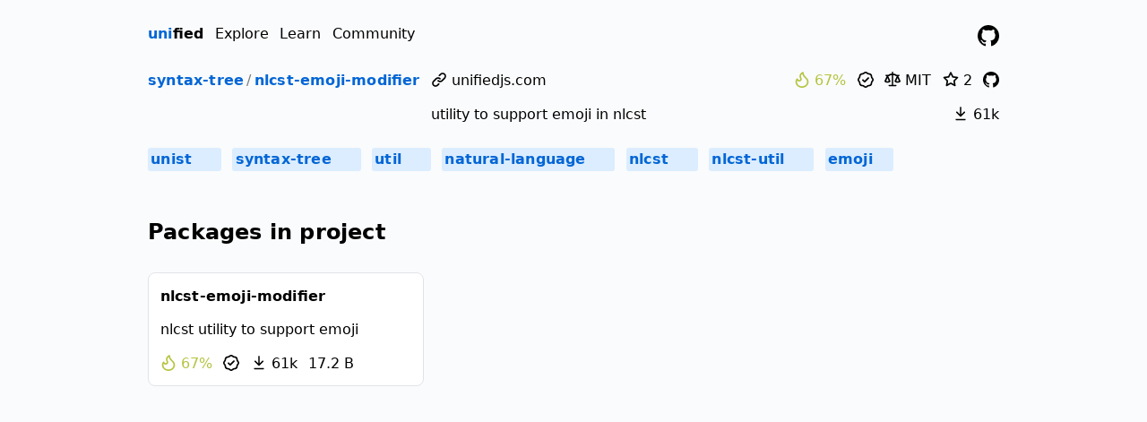

--- FILE ---
content_type: text/html; charset=utf-8
request_url: https://unifiedjs.com/explore/project/syntax-tree/nlcst-emoji-modifier/
body_size: 6478
content:
<!doctypehtml><html lang=en><meta charset=utf8><title>syntax-tree/nlcst-emoji-modifier - unified</title><meta content="width=device-width,initial-scale=1"name=viewport><link href=/rss.xml rel=alternate title=unifiedjs.com type=application/rss+xml><link href=//github.com rel=preconnect><link href=//images.opencollective.com rel=preconnect><link href=//esm.sh/@wooorm/starry-night@3/style/both.css rel=stylesheet><link href=/index.css rel=stylesheet><link href=/big.css rel=stylesheet media=(min-width:36em)><link href=/dark.css rel=stylesheet media=(prefers-color-scheme:dark)><link href=https://unifiedjs.com/explore/project/syntax-tree/nlcst-emoji-modifier/ rel=canonical><meta content="utility to support emoji in nlcst"name=description><meta content=syntax-tree,unist,nlcst,natural-language,emoji,util,nlcst-util,ast,parse,process,stringify,transform,unified name=keywords><meta content="unified collective"name=author><meta content="© 2025 unified collective"name=copyright><meta content=#0366d6 name=theme-color><meta content=website property=og:type><meta content=unified property=og:site_name><meta content=https://unifiedjs.com/explore/project/syntax-tree/nlcst-emoji-modifier/ property=og:url><meta content=syntax-tree/nlcst-emoji-modifier property=og:title><meta content="utility to support emoji in nlcst"property=og:description><meta content=https://unifiedjs.com/image/cover-1200.png property=og:image><meta content="We compile content to syntax trees and syntax trees to content. We also provide hundreds of packages to work on the trees in between. You can build on the unified collective to make all kinds of interesting things."property=og:image:alt><meta content=1200 property=og:image:width><meta content=690 property=og:image:height><script defer src=/browser.js></script><script defer src=/search.js></script><link href=data:image/x-icon;, rel="shortcut icon"type=image/x-icon><header class=container><div class=row-l><h1><a href=/ class=unified><span class=hl>uni</span>fied</a></h1><nav class="flex row-l"aria-label="Main navigation"><ol class="row flex"><li><a href=../../../>Explore</a><li><a href=/learn/>Learn</a><li><a href=/community/>Community</a></ol><ol class="row justify-end-l x-show-l"><li><a href=//github.com/unifiedjs><svg class="icon x-show-l"height=24 role=img viewBox="0 0 16 16"width=24 aria-label=GitHub><path d="M8 0C3.58 0 0 3.58 0 8C0 11.54 2.29 14.53 5.47 15.59C5.87 15.66 6.02 15.42 6.02 15.21C6.02 15.02 6.01 14.39 6.01 13.72C4 14.09 3.48 13.23 3.32 12.78C3.23 12.55 2.84 11.84 2.5 11.65C2.22 11.5 1.82 11.13 2.49 11.12C3.12 11.11 3.57 11.7 3.72 11.94C4.44 13.15 5.59 12.81 6.05 12.6C6.12 12.08 6.33 11.73 6.56 11.53C4.78 11.33 2.92 10.64 2.92 7.58C2.92 6.71 3.23 5.99 3.74 5.43C3.66 5.23 3.38 4.41 3.82 3.31C3.82 3.31 4.49 3.1 6.02 4.13C6.66 3.95 7.34 3.86 8.02 3.86C8.7 3.86 9.38 3.95 10.02 4.13C11.55 3.09 12.22 3.31 12.22 3.31C12.66 4.41 12.38 5.23 12.3 5.43C12.81 5.99 13.12 6.7 13.12 7.58C13.12 10.65 11.25 11.33 9.47 11.53C9.76 11.78 10.01 12.26 10.01 13.01C10.01 14.08 10 14.94 10 15.21C10 15.42 10.15 15.67 10.55 15.59C13.71 14.53 16 11.53 16 8C16 3.58 12.42 0 8 0Z"fill=currentcolor fill-rule=evenodd clip-rule=evenodd /></svg><span class=x-hide-l>GitHub</span></a></ol></nav></div></header><section class=container><div class="row-l column-nl"><div class=column><h2 class=content><span class="x-hide-l label medlight">Project: </span><a href=../../syntax-tree>syntax-tree</a><span class="lowlight separator">/</span><a href=../nlcst-emoji-modifier>nlcst-emoji-modifier</a></h2></div><ol class="flex column ellipsis-l"><li class=ellipsis><a href=/ class=tap-target><svg class=icon height=18 role=img viewBox="0 0 16 16"width=18 aria-hidden=true><path d="M7.775 3.275C7.64252 3.41717 7.57039 3.60522 7.57382 3.79952C7.57725 3.99382 7.65596 4.1792 7.79337 4.31662C7.93079 4.45403 8.11617 4.53274 8.31047 4.53617C8.50477 4.5396 8.69282 4.46748 8.835 4.335L10.085 3.085C10.2708 2.89918 10.4914 2.75177 10.7342 2.65121C10.977 2.55064 11.2372 2.49888 11.5 2.49888C11.7628 2.49888 12.023 2.55064 12.2658 2.65121C12.5086 2.75177 12.7292 2.89918 12.915 3.085C13.1008 3.27082 13.2482 3.49142 13.3488 3.7342C13.4493 3.97699 13.5011 4.23721 13.5011 4.5C13.5011 4.76279 13.4493 5.023 13.3488 5.26579C13.2482 5.50857 13.1008 5.72917 12.915 5.915L10.415 8.415C10.2292 8.60095 10.0087 8.74847 9.76588 8.84911C9.52308 8.94976 9.26283 9.00157 9 9.00157C8.73716 9.00157 8.47691 8.94976 8.23411 8.84911C7.99132 8.74847 7.77074 8.60095 7.585 8.415C7.44282 8.28252 7.25477 8.21039 7.06047 8.21382C6.86617 8.21725 6.68079 8.29596 6.54337 8.43337C6.40596 8.57079 6.32725 8.75617 6.32382 8.95047C6.32039 9.14477 6.39252 9.33282 6.525 9.475C6.85001 9.80004 7.23586 10.0579 7.66052 10.2338C8.08518 10.4097 8.54034 10.5002 9 10.5002C9.45965 10.5002 9.91481 10.4097 10.3395 10.2338C10.7641 10.0579 11.15 9.80004 11.475 9.475L13.975 6.975C14.6314 6.31858 15.0002 5.4283 15.0002 4.5C15.0002 3.57169 14.6314 2.68141 13.975 2.025C13.3186 1.36858 12.4283 0.999817 11.5 0.999817C10.5717 0.999817 9.68141 1.36858 9.02499 2.025L7.775 3.275ZM3.085 12.915C2.89904 12.7292 2.75152 12.5087 2.65088 12.2659C2.55023 12.0231 2.49842 11.7628 2.49842 11.5C2.49842 11.2372 2.55023 10.9769 2.65088 10.7341C2.75152 10.4913 2.89904 10.2707 3.085 10.085L5.585 7.585C5.77074 7.39904 5.99132 7.25152 6.23411 7.15088C6.47691 7.05023 6.73716 6.99842 7 6.99842C7.26283 6.99842 7.52308 7.05023 7.76588 7.15088C8.00867 7.25152 8.22925 7.39904 8.415 7.585C8.55717 7.71748 8.74522 7.7896 8.93952 7.78617C9.13382 7.78274 9.3192 7.70403 9.45662 7.56662C9.59403 7.4292 9.67274 7.24382 9.67617 7.04952C9.6796 6.85522 9.60748 6.66717 9.475 6.525C9.14999 6.19995 8.76413 5.94211 8.33947 5.7662C7.91481 5.59029 7.45965 5.49974 7 5.49974C6.54034 5.49974 6.08518 5.59029 5.66052 5.7662C5.23586 5.94211 4.85001 6.19995 4.525 6.525L2.025 9.02499C1.36858 9.68141 0.999817 10.5717 0.999817 11.5C0.999817 12.4283 1.36858 13.3186 2.025 13.975C2.68141 14.6314 3.57169 15.0002 4.5 15.0002C5.4283 15.0002 6.31858 14.6314 6.975 13.975L8.225 12.725C8.35748 12.5828 8.4296 12.3948 8.42617 12.2005C8.42274 12.0062 8.34403 11.8208 8.20662 11.6834C8.0692 11.546 7.88382 11.4672 7.68952 11.4638C7.49522 11.4604 7.30717 11.5325 7.165 11.665L5.915 12.915C5.72925 13.1009 5.50867 13.2485 5.26588 13.3491C5.02308 13.4498 4.76283 13.5016 4.5 13.5016C4.23716 13.5016 3.97691 13.4498 3.73411 13.3491C3.49132 13.2485 3.27074 13.1009 3.085 12.915Z"fill=currentcolor /></svg> unifiedjs.com</a><li class="content ellipsis">utility to support emoji in nlcst</ol><div class=column><ol class="row justify-end-l"><li style=color:#b5c440><svg class=icon height=18 role=img viewBox="0 0 16 16"width=18 aria-label=Score><path d="M7.99789 14.5001C10.8304 14.5001 12.9971 12.5193 12.9971 10C12.9971 8.53654 12.3174 7.80948 11.1193 6.61667C11.1071 6.60453 11.0949 6.59236 11.0826 6.58014C10.0696 5.57183 8.7824 4.29061 8.24911 2.14559C7.92718 2.40211 7.61813 2.72476 7.38529 3.09924C6.95273 3.79496 6.7637 4.67919 7.33879 5.82934C7.81231 6.77637 8.00841 8.11294 7.06066 9.06069C6.45006 9.67129 5.51641 9.90115 4.65812 9.69385C4.1002 9.55909 3.61121 9.25672 3.22215 8.81981C3.08407 9.16747 3.00001 9.57013 3 10.0001C2.99994 12.5298 5.1636 14.5001 7.99789 14.5001ZM9.5332 0.752514C9.49562 0.340008 9.16001 0.00931669 8.76889 0.145686C7.03463 0.750359 4.34051 3.18696 5.99715 6.50017C6.34142 7.1887 6.28164 7.71839 6 8.00003C5.58104 8.41899 4.45998 8.4869 3.95925 7.16847C3.78678 6.71435 3.30098 6.40593 2.92501 6.71353C2.03625 7.44067 1.50003 8.70216 1.5 10C1.49992 13.5121 4.49789 16.0001 7.99789 16.0001C11.4979 16.0001 14.4971 13.5 14.4971 10C14.4971 7.86282 13.3699 6.74064 12.1862 5.56222C10.9968 4.37809 9.7504 3.13717 9.5332 0.752514Z"fill=currentcolor fill-rule=evenodd /></svg> 67%<li><svg class=icon height=18 role=img viewBox="0 0 16 16"width=18 aria-label=Verified><path d="M9.58507 0.51936C8.64181 -0.17312 7.3582 -0.17312 6.41493 0.51936L5.48738 1.2003C5.33429 1.31269 5.1563 1.38642 4.96858 1.4152L3.8312 1.58958C2.67456 1.76691 1.76691 2.67456 1.58958 3.8312L1.4152 4.96858C1.38642 5.1563 1.31269 5.33429 1.2003 5.48738L0.51936 6.41493C-0.17312 7.3582 -0.17312 8.6418 0.51936 9.58507L1.2003 10.5126C1.31269 10.6657 1.38642 10.8437 1.4152 11.0314L1.58958 12.1688C1.76691 13.3254 2.67456 14.2331 3.8312 14.4104L4.96858 14.5848C5.1563 14.6136 5.33429 14.6873 5.48738 14.7997L6.41493 15.4806C7.3582 16.1731 8.6418 16.1731 9.58507 15.4806L10.5126 14.7997C10.6657 14.6873 10.8437 14.6136 11.0314 14.5848L12.1688 14.4104C13.3254 14.2331 14.2331 13.3254 14.4104 12.1688L14.5848 11.0314C14.6136 10.8437 14.6873 10.6657 14.7997 10.5126L15.4806 9.58507C16.1731 8.6418 16.1731 7.3582 15.4806 6.41493L14.7997 5.48738C14.6873 5.33429 14.6136 5.1563 14.5848 4.96858L14.4104 3.8312C14.2331 2.67456 13.3254 1.76691 12.1688 1.58958L11.0314 1.4152C10.8437 1.38642 10.6657 1.31269 10.5126 1.2003L9.58507 0.51936ZM7.3026 1.72851C7.71762 1.42383 8.28238 1.42383 8.6974 1.72851L9.62494 2.40945C9.9729 2.66489 10.3774 2.83246 10.8041 2.89787L11.9415 3.07225C12.4504 3.15027 12.8497 3.54962 12.9277 4.05852L13.1021 5.19589C13.1675 5.62256 13.3351 6.0271 13.5906 6.37506L14.2715 7.3026C14.5762 7.71762 14.5762 8.28238 14.2715 8.6974L13.5906 9.62494C13.3351 9.9729 13.1675 10.3774 13.1021 10.8041L12.9277 11.9415C12.8497 12.4504 12.4504 12.8497 11.9415 12.9277L10.8041 13.1021C10.3774 13.1675 9.9729 13.3351 9.62494 13.5906L8.6974 14.2715C8.28238 14.5762 7.71762 14.5762 7.3026 14.2715L6.37506 13.5906C6.0271 13.3351 5.62256 13.1675 5.19589 13.1021L4.05852 12.9277C3.54962 12.8497 3.15027 12.4504 3.07225 11.9415L2.89787 10.8041C2.83246 10.3774 2.66489 9.9729 2.40945 9.62494L1.72851 8.6974C1.42383 8.28238 1.42383 7.71762 1.72851 7.3026L2.40945 6.37505C2.66489 6.0271 2.83246 5.62256 2.89787 5.19589L3.07225 4.05852C3.15027 3.54962 3.54962 3.15027 4.05852 3.07225L5.19589 2.89787C5.62256 2.83246 6.0271 2.66489 6.37505 2.40945L7.3026 1.72851ZM11.2803 6.78033C11.5732 6.48744 11.5732 6.01256 11.2803 5.71967C10.9874 5.42678 10.5126 5.42678 10.2197 5.71967L7 8.93934L5.78033 7.71967C5.48744 7.42678 5.01256 7.42678 4.71967 7.71967C4.42678 8.01256 4.42678 8.48744 4.71967 8.78033L6.46967 10.5303C6.76256 10.8232 7.23744 10.8232 7.53033 10.5303L11.2803 6.78033Z"fill=currentcolor fill-rule=evenodd /></svg><li><a href=//opensource.org/license/mit/ class=tap-target><svg class=icon height=18 role=img viewBox="0 0 16 16"width=18 aria-label=License><path d="M8.75003 0.75C8.75003 0.335786 8.41424 0 8.00003 0C7.58582 0 7.25003 0.335786 7.25003 0.75V2H6.26559C5.96105 2 5.66177 2.07948 5.39735 2.23057L4.1085 2.96706C4.07073 2.98865 4.02797 3 3.98447 3H1.75003C1.33582 3 1.00003 3.33579 1.00003 3.75C1.00003 4.16421 1.33582 4.5 1.75003 4.5H2.17758L0.0660806 9.19223C-0.0617883 9.47638 -0.000641479 9.81 0.219692 10.0303L0.750022 9.5C0.219692 10.0303 0.219954 10.0306 0.220219 10.0309L0.220765 10.0314L0.221913 10.0325L0.224433 10.035L0.230373 10.0408L0.245855 10.0556C0.257778 10.0668 0.272924 10.0806 0.2913 10.0967C0.328031 10.1288 0.377797 10.17 0.440647 10.2172C0.566243 10.3114 0.744981 10.4298 0.977112 10.5458C1.44383 10.7792 2.12045 11 3.00002 11C3.8796 11 4.55622 10.7792 5.02293 10.5458C5.25506 10.4298 5.4338 10.3114 5.5594 10.2172C5.62225 10.17 5.67201 10.1288 5.70874 10.0967C5.72712 10.0806 5.74227 10.0668 5.75419 10.0556L5.76967 10.0408L5.77561 10.035L5.77813 10.0325L5.77928 10.0314L5.77982 10.0309C5.78009 10.0306 5.78035 10.0303 5.25002 9.5L5.78035 10.0303C6.00069 9.81 6.06183 9.47638 5.93396 9.19223L3.82246 4.5H3.98447C4.28901 4.5 4.58829 4.42052 4.85271 4.26943L6.14156 3.53294C6.17933 3.51135 6.22209 3.5 6.26559 3.5H7.25003V13H4.75003C4.33582 13 4.00003 13.3358 4.00003 13.75C4.00003 14.1642 4.33582 14.5 4.75003 14.5H11.25C11.6642 14.5 12 14.1642 12 13.75C12 13.3358 11.6642 13 11.25 13H8.75003V3.5H9.73447C9.77797 3.5 9.82073 3.51135 9.8585 3.53294L11.1474 4.26943C11.4118 4.42052 11.711 4.5 12.0156 4.5H12.1776L10.0661 9.19223C9.93821 9.47638 9.99936 9.81 10.2197 10.0303L10.75 9.5C10.2197 10.0303 10.22 10.0306 10.2202 10.0309L10.2208 10.0314L10.2219 10.0325L10.2244 10.035L10.2304 10.0408L10.2459 10.0556C10.2578 10.0668 10.2729 10.0806 10.2913 10.0967C10.328 10.1288 10.3778 10.17 10.4406 10.2172C10.5662 10.3114 10.745 10.4298 10.9771 10.5458C11.4438 10.7792 12.1204 11 13 11C13.8796 11 14.5562 10.7792 15.0229 10.5458C15.2551 10.4298 15.4338 10.3114 15.5594 10.2172C15.6222 10.17 15.672 10.1288 15.7087 10.0967C15.7271 10.0806 15.7423 10.0668 15.7542 10.0556L15.7638 10.0465L15.7697 10.0408L15.7756 10.035L15.7781 10.0325L15.7793 10.0314L15.7798 10.0309C15.7801 10.0306 15.7804 10.0303 15.25 9.5L15.7804 10.0303C16.0007 9.81 16.0618 9.47638 15.934 9.19223L13.8225 4.5H14.25C14.6642 4.5 15 4.16421 15 3.75C15 3.33579 14.6642 3 14.25 3H12.0156C11.9721 3 11.9293 2.98865 11.8916 2.96706L10.6027 2.23057C10.3383 2.07948 10.039 2 9.73447 2H8.75003V0.75ZM1.69523 9.22719C1.9801 9.36201 2.41307 9.5 3.00002 9.5C3.58698 9.5 4.01994 9.36201 4.30482 9.22719L3.00002 6.32764L1.69523 9.22719ZM11.6952 9.22719C11.9801 9.36201 12.4131 9.5 13 9.5C13.587 9.5 14.0199 9.36201 14.3048 9.22719L13 6.32764L11.6952 9.22719Z"fill=currentcolor fill-rule=evenodd /></svg> MIT</a><li><a href=//github.com/syntax-tree/nlcst-emoji-modifier/stargazers class=tap-target><svg class=icon height=18 role=img viewBox="0 0 16 16"width=18 aria-label=Stars><path d="M8.00001 0.25C8.14003 0.24991 8.27727 0.289014 8.39621 0.362887C8.51515 0.43676 8.61103 0.542452 8.67301 0.668L10.555 4.483L14.765 5.095C14.9035 5.11511 15.0336 5.17355 15.1405 5.26372C15.2475 5.35388 15.3272 5.47218 15.3704 5.60523C15.4137 5.73829 15.4189 5.8808 15.3854 6.01665C15.352 6.1525 15.2812 6.27628 15.181 6.374L12.135 9.344L12.854 13.536C12.8777 13.6739 12.8624 13.8157 12.8097 13.9454C12.757 14.0751 12.6691 14.1874 12.5559 14.2697C12.4427 14.352 12.3087 14.401 12.1691 14.4111C12.0295 14.4212 11.8899 14.3921 11.766 14.327L8.00001 12.347L4.23401 14.327C4.1102 14.392 3.97068 14.4211 3.8312 14.411C3.69173 14.4009 3.55785 14.352 3.44469 14.2699C3.33154 14.1877 3.2436 14.0755 3.19083 13.946C3.13805 13.8165 3.12252 13.6749 3.14601 13.537L3.86601 9.343L0.818012 6.374C0.717578 6.27632 0.646511 6.15247 0.612864 6.01647C0.579216 5.88047 0.584334 5.73777 0.627636 5.60453C0.670939 5.47129 0.750695 5.35284 0.857868 5.26261C0.96504 5.17238 1.09534 5.11397 1.23401 5.094L5.44401 4.483L7.32701 0.668C7.38899 0.542452 7.48488 0.43676 7.60382 0.362887C7.72276 0.289014 7.86 0.24991 8.00001 0.25ZM8.00001 2.695L6.61501 5.5C6.56123 5.6089 6.4818 5.70311 6.38356 5.77453C6.28531 5.84595 6.17119 5.89244 6.05101 5.91L2.95401 6.36L5.19401 8.544C5.28116 8.62886 5.34637 8.73365 5.384 8.84933C5.42163 8.96501 5.43056 9.0881 5.41001 9.208L4.88201 12.292L7.65101 10.836C7.75864 10.7794 7.87842 10.7499 8.00001 10.7499C8.12161 10.7499 8.24138 10.7794 8.34901 10.836L11.119 12.292L10.589 9.208C10.5685 9.0881 10.5774 8.96501 10.615 8.84933C10.6527 8.73365 10.7179 8.62886 10.805 8.544L13.045 6.361L9.94901 5.911C9.82883 5.89344 9.71471 5.84695 9.61647 5.77553C9.51822 5.70411 9.4388 5.6099 9.38501 5.501L8.00001 2.694V2.695Z"fill=currentcolor fill-rule=evenodd /></svg> 2</a><li><a href=//github.com/syntax-tree/nlcst-emoji-modifier class=tap-target><svg class=icon height=18 role=img viewBox="0 0 16 16"width=18 aria-label=GitHub><path d="M8 0C3.58 0 0 3.58 0 8C0 11.54 2.29 14.53 5.47 15.59C5.87 15.66 6.02 15.42 6.02 15.21C6.02 15.02 6.01 14.39 6.01 13.72C4 14.09 3.48 13.23 3.32 12.78C3.23 12.55 2.84 11.84 2.5 11.65C2.22 11.5 1.82 11.13 2.49 11.12C3.12 11.11 3.57 11.7 3.72 11.94C4.44 13.15 5.59 12.81 6.05 12.6C6.12 12.08 6.33 11.73 6.56 11.53C4.78 11.33 2.92 10.64 2.92 7.58C2.92 6.71 3.23 5.99 3.74 5.43C3.66 5.23 3.38 4.41 3.82 3.31C3.82 3.31 4.49 3.1 6.02 4.13C6.66 3.95 7.34 3.86 8.02 3.86C8.7 3.86 9.38 3.95 10.02 4.13C11.55 3.09 12.22 3.31 12.22 3.31C12.66 4.41 12.38 5.23 12.3 5.43C12.81 5.99 13.12 6.7 13.12 7.58C13.12 10.65 11.25 11.33 9.47 11.53C9.76 11.78 10.01 12.26 10.01 13.01C10.01 14.08 10 14.94 10 15.21C10 15.42 10.15 15.67 10.55 15.59C13.71 14.53 16 11.53 16 8C16 3.58 12.42 0 8 0Z"fill=currentcolor fill-rule=evenodd clip-rule=evenodd /></svg></a></ol><ol class="row justify-end-l"><li><svg class=icon height=18 role=img viewBox="0 0 16 16"width=18 aria-label=downloads><path d="M7.46967 10.7803C7.76256 11.0732 8.23744 11.0732 8.53033 10.7803L12.2803 7.03033C12.5732 6.73744 12.5732 6.26256 12.2803 5.96967C11.9874 5.67678 11.5126 5.67678 11.2197 5.96967L8.75 8.43934L8.75 1.75C8.75 1.33579 8.41421 1 8 1C7.58579 1 7.25 1.33579 7.25 1.75L7.25 8.43934L4.78033 5.96967C4.48744 5.67678 4.01256 5.67678 3.71967 5.96967C3.42678 6.26256 3.42678 6.73744 3.71967 7.03033L7.46967 10.7803ZM3.75 13.0001C3.33579 13.0001 3 13.3359 3 13.7501C3 14.1643 3.33579 14.5001 3.75 14.5001H12.25C12.6642 14.5001 13 14.1643 13 13.7501C13 13.3359 12.6642 13.0001 12.25 13.0001H3.75Z"fill=currentcolor fill-rule=evenodd /></svg> 61k</ol></div></div><div class=block><ol class=flow><li class=inline-block><a href=../../../topic/unist/ class=tag>unist <span class=count>84</span></a><li class=inline-block><a href=../../../topic/syntax-tree/ class=tag>syntax-tree <span class=count>71</span></a><li class=inline-block><a href=../../../topic/util/ class=tag>util <span class=count>71</span></a><li class=inline-block><a href=../../../topic/natural-language/ class=tag>natural-language <span class=count>27</span></a><li class=inline-block><a href=../../../topic/nlcst/ class=tag>nlcst <span class=count>12</span></a><li class=inline-block><a href=../../../topic/nlcst-util/ class=tag>nlcst-util <span class=count>10</span></a><li class=inline-block><a href=../../../topic/emoji/ class=tag>emoji <span class=count>5</span></a></ol></div></section><main class=container><div class=content><h3>Packages in project</h3></div><div class=block><ol class="flow boxes"><li><a href=../../../package/nlcst-emoji-modifier/ class=box><div class=column><h4>nlcst-emoji-modifier</h4><div class="content double-ellipsis">nlcst utility to support emoji</div><ol class=row><li style=color:#b5c440><svg class=icon height=18 role=img viewBox="0 0 16 16"width=18 aria-label=Score><path d="M7.99789 14.5001C10.8304 14.5001 12.9971 12.5193 12.9971 10C12.9971 8.53654 12.3174 7.80948 11.1193 6.61667C11.1071 6.60453 11.0949 6.59236 11.0826 6.58014C10.0696 5.57183 8.7824 4.29061 8.24911 2.14559C7.92718 2.40211 7.61813 2.72476 7.38529 3.09924C6.95273 3.79496 6.7637 4.67919 7.33879 5.82934C7.81231 6.77637 8.00841 8.11294 7.06066 9.06069C6.45006 9.67129 5.51641 9.90115 4.65812 9.69385C4.1002 9.55909 3.61121 9.25672 3.22215 8.81981C3.08407 9.16747 3.00001 9.57013 3 10.0001C2.99994 12.5298 5.1636 14.5001 7.99789 14.5001ZM9.5332 0.752514C9.49562 0.340008 9.16001 0.00931669 8.76889 0.145686C7.03463 0.750359 4.34051 3.18696 5.99715 6.50017C6.34142 7.1887 6.28164 7.71839 6 8.00003C5.58104 8.41899 4.45998 8.4869 3.95925 7.16847C3.78678 6.71435 3.30098 6.40593 2.92501 6.71353C2.03625 7.44067 1.50003 8.70216 1.5 10C1.49992 13.5121 4.49789 16.0001 7.99789 16.0001C11.4979 16.0001 14.4971 13.5 14.4971 10C14.4971 7.86282 13.3699 6.74064 12.1862 5.56222C10.9968 4.37809 9.7504 3.13717 9.5332 0.752514Z"fill=currentcolor fill-rule=evenodd /></svg> 67%<li><svg class=icon height=18 role=img viewBox="0 0 16 16"width=18 aria-label=Verified><path d="M9.58507 0.51936C8.64181 -0.17312 7.3582 -0.17312 6.41493 0.51936L5.48738 1.2003C5.33429 1.31269 5.1563 1.38642 4.96858 1.4152L3.8312 1.58958C2.67456 1.76691 1.76691 2.67456 1.58958 3.8312L1.4152 4.96858C1.38642 5.1563 1.31269 5.33429 1.2003 5.48738L0.51936 6.41493C-0.17312 7.3582 -0.17312 8.6418 0.51936 9.58507L1.2003 10.5126C1.31269 10.6657 1.38642 10.8437 1.4152 11.0314L1.58958 12.1688C1.76691 13.3254 2.67456 14.2331 3.8312 14.4104L4.96858 14.5848C5.1563 14.6136 5.33429 14.6873 5.48738 14.7997L6.41493 15.4806C7.3582 16.1731 8.6418 16.1731 9.58507 15.4806L10.5126 14.7997C10.6657 14.6873 10.8437 14.6136 11.0314 14.5848L12.1688 14.4104C13.3254 14.2331 14.2331 13.3254 14.4104 12.1688L14.5848 11.0314C14.6136 10.8437 14.6873 10.6657 14.7997 10.5126L15.4806 9.58507C16.1731 8.6418 16.1731 7.3582 15.4806 6.41493L14.7997 5.48738C14.6873 5.33429 14.6136 5.1563 14.5848 4.96858L14.4104 3.8312C14.2331 2.67456 13.3254 1.76691 12.1688 1.58958L11.0314 1.4152C10.8437 1.38642 10.6657 1.31269 10.5126 1.2003L9.58507 0.51936ZM7.3026 1.72851C7.71762 1.42383 8.28238 1.42383 8.6974 1.72851L9.62494 2.40945C9.9729 2.66489 10.3774 2.83246 10.8041 2.89787L11.9415 3.07225C12.4504 3.15027 12.8497 3.54962 12.9277 4.05852L13.1021 5.19589C13.1675 5.62256 13.3351 6.0271 13.5906 6.37506L14.2715 7.3026C14.5762 7.71762 14.5762 8.28238 14.2715 8.6974L13.5906 9.62494C13.3351 9.9729 13.1675 10.3774 13.1021 10.8041L12.9277 11.9415C12.8497 12.4504 12.4504 12.8497 11.9415 12.9277L10.8041 13.1021C10.3774 13.1675 9.9729 13.3351 9.62494 13.5906L8.6974 14.2715C8.28238 14.5762 7.71762 14.5762 7.3026 14.2715L6.37506 13.5906C6.0271 13.3351 5.62256 13.1675 5.19589 13.1021L4.05852 12.9277C3.54962 12.8497 3.15027 12.4504 3.07225 11.9415L2.89787 10.8041C2.83246 10.3774 2.66489 9.9729 2.40945 9.62494L1.72851 8.6974C1.42383 8.28238 1.42383 7.71762 1.72851 7.3026L2.40945 6.37505C2.66489 6.0271 2.83246 5.62256 2.89787 5.19589L3.07225 4.05852C3.15027 3.54962 3.54962 3.15027 4.05852 3.07225L5.19589 2.89787C5.62256 2.83246 6.0271 2.66489 6.37505 2.40945L7.3026 1.72851ZM11.2803 6.78033C11.5732 6.48744 11.5732 6.01256 11.2803 5.71967C10.9874 5.42678 10.5126 5.42678 10.2197 5.71967L7 8.93934L5.78033 7.71967C5.48744 7.42678 5.01256 7.42678 4.71967 7.71967C4.42678 8.01256 4.42678 8.48744 4.71967 8.78033L6.46967 10.5303C6.76256 10.8232 7.23744 10.8232 7.53033 10.5303L11.2803 6.78033Z"fill=currentcolor fill-rule=evenodd /></svg><li><svg class=icon height=18 role=img viewBox="0 0 16 16"width=18 aria-label=downloads><path d="M7.46967 10.7803C7.76256 11.0732 8.23744 11.0732 8.53033 10.7803L12.2803 7.03033C12.5732 6.73744 12.5732 6.26256 12.2803 5.96967C11.9874 5.67678 11.5126 5.67678 11.2197 5.96967L8.75 8.43934L8.75 1.75C8.75 1.33579 8.41421 1 8 1C7.58579 1 7.25 1.33579 7.25 1.75L7.25 8.43934L4.78033 5.96967C4.48744 5.67678 4.01256 5.67678 3.71967 5.96967C3.42678 6.26256 3.42678 6.73744 3.71967 7.03033L7.46967 10.7803ZM3.75 13.0001C3.33579 13.0001 3 13.3359 3 13.7501C3 14.1643 3.33579 14.5001 3.75 14.5001H12.25C12.6642 14.5001 13 14.1643 13 13.7501C13 13.3359 12.6642 13.0001 12.25 13.0001H3.75Z"fill=currentcolor fill-rule=evenodd /></svg> 61k<li>17.2 B</ol></div></a></ol></div></main><footer class=container><nav class="flex row-l"><ol class="row flex x-show-l"><li><a href=/ class=unified><span class=hl>uni</span>fied</a><li><a href=../../../>Explore</a><li><a href=/learn/>Learn</a><li><a href=/community/>Community</a></ol><ol class="row justify-end-l"><li><a href=/rss.xml>RSS Feed</a><li><a href=//opencollective.com/unified>OpenCollective</a><li><a href=//github.com/unifiedjs>GitHub</a></ol></nav></footer>

--- FILE ---
content_type: text/css; charset=utf-8
request_url: https://unifiedjs.com/big.css
body_size: -28
content:
.boxes>*,.cards>*{display:inline-block;vertical-align:top}.cards>*{width:calc(11.333em + 11.333ex)}.boxes>*{width:calc(12.333em + 12.333ex)}@media (min-width:48.001em){.readme{padding-left:calc(1em + 1ex);padding-right:calc(1em + 1ex)}.article{font-size:1.125em;padding-left:calc(2.66667em + 2.66667ex);padding-right:calc(2.66667em + 2.66667ex)}.landing .article{padding:calc(5.33333em + 5.33333ex) calc(2.66667em + 2.66667ex)}.x-hide-l{display:none}.ellipsis-l{overflow:hidden;text-overflow:ellipsis;white-space:nowrap}.column-l,.row-l{display:flex}.row-l{margin-left:calc(-.25em + -.25ex);margin-right:calc(-.25em + -.25ex)}.column-l{flex-direction:column;margin-bottom:calc(-.25em + -.25ex);margin-top:calc(-.25em + -.25ex)}.row-l>*{margin-left:calc(.25em + .25ex);margin-right:calc(.25em + .25ex)}.column-l>*{margin-bottom:calc(.25em + .25ex);margin-top:calc(.25em + .25ex)}.row-l>.row,.row-l>.row-l{margin-left:0;margin-right:0}.justify-end-l{justify-content:flex-end}.anchor{margin-left:calc(-1em + -1ex);margin-right:0}.content pre{border-radius:3px}.content blockquote,.content ol,.content ul{margin-left:calc(-1em + -1ex)}.content blockquote blockquote,.content blockquote ol,.content blockquote ul,.content ol blockquote,.content ol ol,.content ol ul,.content ul blockquote,.content ul ol,.content ul ul{margin-left:0}}@media (min-width:62.001em){.readme{padding-left:0;padding-right:0}}

--- FILE ---
content_type: application/javascript; charset=utf-8
request_url: https://esm.sh/css-houdini-squircle@0.3.0/es2022/css-houdini-squircle.bundle.mjs
body_size: 971
content:
/* esm.sh - css-houdini-squircle@0.3.0 */
var y=Object.create;var b=Object.defineProperty;var z=Object.getOwnPropertyDescriptor;var C=Object.getOwnPropertyNames;var O=Object.getPrototypeOf,F=Object.prototype.hasOwnProperty;var j=(e,t)=>()=>(t||e((t={exports:{}}).exports,t),t.exports);var k=(e,t,i,l)=>{if(t&&typeof t=="object"||typeof t=="function")for(let u of C(t))!F.call(e,u)&&u!==i&&b(e,u,{get:()=>t[u],enumerable:!(l=z(t,u))||l.enumerable});return e};var I=(e,t,i)=>(i=e!=null?y(O(e)):{},k(t||!e||!e.__esModule?b(i,"default",{value:e,enumerable:!0}):i,e));var S=j(()=>{var v=(e,t,i,l,u,q)=>{let o=q,n=u/2;e.beginPath(),e.lineTo(i[0],n),e.lineTo(t.width-i[1],n),e.bezierCurveTo(t.width-i[1]/l,n,t.width-n,i[1]/l,t.width-n,i[1]),e.lineTo(t.width-n,t.height-i[2]),e.bezierCurveTo(t.width-n,t.height-i[2]/l,t.width-i[2]/l,t.height-n,t.width-i[2],t.height-n),e.lineTo(i[3],t.height-n),e.bezierCurveTo(i[3]/l,t.height-n,n,t.height-i[3]/l,n,t.height-i[3]),e.lineTo(n,i[0]),e.bezierCurveTo(n,i[0]/l,i[0]/l,n,i[0],n),e.closePath(),u?(e.strokeStyle=o,e.lineWidth=u,e.stroke()):(e.fillStyle=o,e.fill())},f=class e{static get contextOptions(){return{alpha:!0}}static get inputProperties(){return["--squircle-radius","--squircle-radius-top-left","--squircle-radius-top-right","--squircle-radius-bottom-right","--squircle-radius-bottom-left","--squircle-smooth","--squircle-outline","--squircle-fill"]}paint(t,i,l){let o=parseFloat(l.get("--squircle-smooth")*10),h=e.inputProperties.slice(1,5).map(r=>{let c=l.get(r);return c?parseInt(c,10)*1.8:NaN}),s;if(h.some(isNaN)){let r=/([0-9]+[a-z%]*)/g,P=l.get("--squircle-radius").toString().match(r);if(P)for(s=P.map(a=>parseInt(a,10)*1.8);s.length<4;)s.length===1?s.push(s[0]):s.length===2?s=[s[0],s[1],s[0],s[1]]:s.length===3&&(s=[s[0],s[1],s[2],s[1]]);else{let a=h.every(isNaN)?14.4:0;s=[a,a,a,a]}}h=h.map((r,c)=>isNaN(r)?s[c]:r);let p=parseFloat(l.get("--squircle-outline"),10),R=l.get("--squircle-fill").toString(),w=()=>typeof l.get("--squircle-smooth")[0]<"u"?o===0?1:o:10,g=()=>p||0,T=()=>R||"#f45",N=Math.max(...h);if(N<i.width/2&&N<i.height/2)v(t,i,h,w(),g(),T());else{let r=Math.min(i.width/2,i.height/2);v(t,i,h.map(()=>r),w(),g(),T())}}};typeof registerPaint<"u"&&registerPaint("squircle",f)});var d=I(S()),B=d.default??d;export{B as default};
//# sourceMappingURL=css-houdini-squircle.bundle.mjs.map